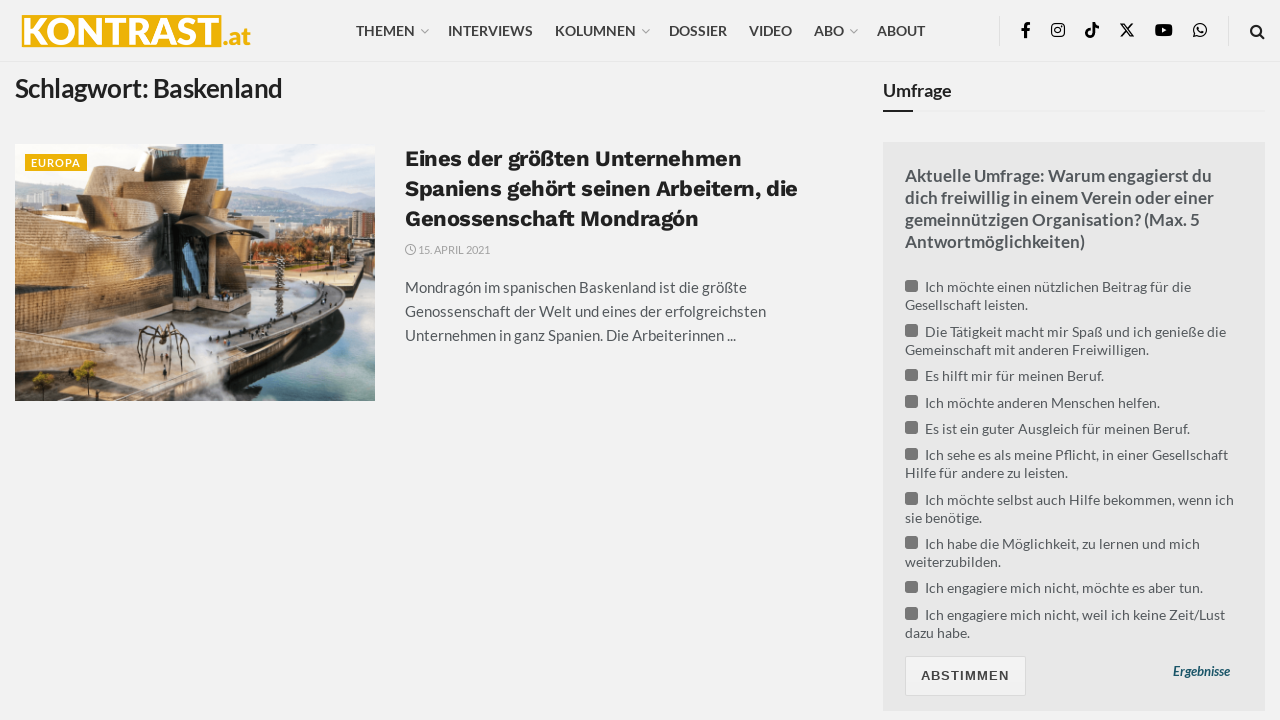

--- FILE ---
content_type: text/html; charset=UTF-8
request_url: https://kontrast.at/tag/baskenland/?essb_counter_cache=rebuild
body_size: 134
content:
{"total":12122,"facebook":"11806","messenger":"11","mail":"52","twitter":"","telegram":"1","whatsapp":"57","bluesky":"","chatgpt":"","print":"193","comments":"2"}

--- FILE ---
content_type: text/css
request_url: https://kontrast.at/wp-content/uploads/jnews/scheme.css?ver=1764863363
body_size: 103
content:
.jeg_post_category a{background-color:#edb307 !important}